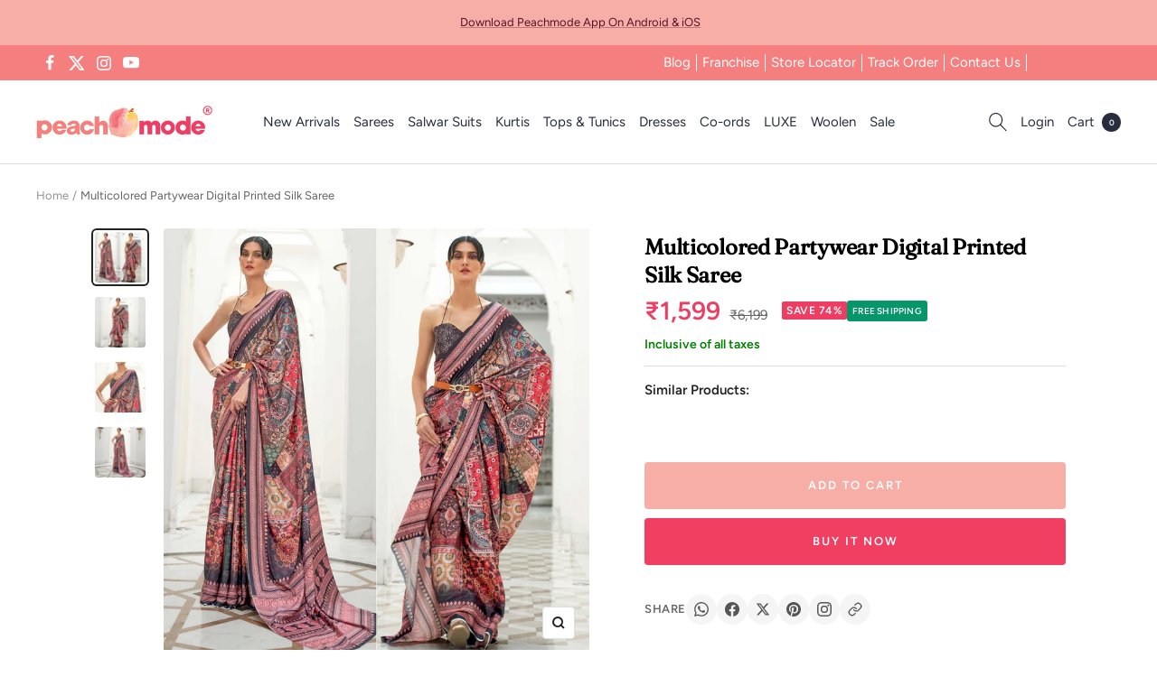

--- FILE ---
content_type: text/css
request_url: https://peachmode.com/cdn/shop/t/61/assets/dawn-predictive-search.css?v=69685659959077862871765992767
body_size: 538
content:
store-header .container{position:relative}details .header__icon-close{display:none}.search-modal{opacity:1;border-bottom:.1rem solid rgba(var(--color-foreground),.08);min-height:calc(100% + var(--inputs-margin-offset) + (2 * var(--inputs-border-width)));height:100%;margin:0}.header__search .modal__content{margin:0;position:fixed;top:0;left:0;width:100%;max-height:100%;height:fit-content;z-index:4;background:transparent;transform:unset}.gradient{background:rgb(var(--color-background));background:var(--gradient-background);background-attachment:fixed}details[open] .modal-overlay{display:block}details[open] .modal-overlay:after{position:absolute;content:"";background-color:rgb(var(--color-foreground),.5);top:0;left:0;right:0;height:100vh}.search-modal__content{display:flex;align-items:center;justify-content:center;width:100%;height:100%;line-height:calc(1 + .8 / var(--font-body-scale));position:relative;background-color:#fff}details[open]>.search-modal{opacity:1;animation:animateMenuOpen var(--duration-default) ease}.search-modal__form{width:100%}.field{position:relative;width:100%;display:flex;transition:box-shadow var(--duration-short) ease}.field__input{flex-grow:1;text-align:left;padding:5px;margin:var(--inputs-border-width);transition:box-shadow var(--duration-short) ease}.field__label{font-size:1.6rem;left:calc(var(--inputs-border-width) + 4rem);top:50%;transform:translateY(-50%);margin-bottom:0;pointer-events:none;position:absolute;transition:top var(--duration-short) ease,font-size var(--duration-short) ease;color:rgba(var(--color-foreground),.75);letter-spacing:.1rem;line-height:1.5}.modal__close-button.link{display:flex;justify-content:center;align-items:center;padding:0rem;height:4.4rem;width:4.4rem;background-color:transparent;top:unset}.svg-wrapper{display:inline-flex;justify-content:center;align-items:center;width:20px;height:20px}.modal__close-button .icon{width:1.7rem;height:1.7rem}.field__button{align-items:center;background-color:transparent;border:0;color:currentColor;cursor:pointer;display:flex;height:2rem;justify-content:center;overflow:hidden;padding:0;position:absolute;right:0;top:0;width:2rem}.search__button{right:var(--inputs-border-width);top:var(--inputs-border-width)}.modal__toggle{list-style-type:none}.list-unstyled{margin:0;padding:0;list-style:none}.field__input:focus~.field__label{font-size:1rem;top:25%;left:calc(var(--inputs-border-width) + 2rem);letter-spacing:.04rem}.header_search_icon{display:flex;justify-content:center;align-items:center}@media screen and (min-width: 990px){.search-modal__close-button{position:initial;margin-left:.5rem}}@media screen and (min-width: 990px){.search-modal__form{max-width:74.2rem}}@media screen and (max-width: 1199px){.header-search-svg{margin-right:30px}}@media screen and (max-width: 740px){.modal__close-button .icon{width:17px;height:17px}.search__input.field__input{padding-right:0}.modal__close-button.link{height:44px;width:44px;right:3px}}.search-modal.modal__content.gradient{overflow:visible;border:0;transform:scale(1)}.predictive-search.predictive-search--header{position:fixed;right:0;overflow:visible;left:unset;width:calc(100% + 35rem)}input[type=search].search__input::-webkit-search-cancel-button{-webkit-appearance:none;appearance:none}input[type=search].search__input{-webkit-appearance:none;appearance:none;-moz-appearance:textfield}input[type=search].search__input::placeholder{font-size:15px;line-height:18px;opacity:1;color:#000000b2;transform:translateY(-1px)}.header_mobile_search{display:none}@media screen and (max-width: 767px){.header__secondary-links .header-search-svg,.search-modal,.header_mobile_search{display:none}.header_mobile_search .search-modal{display:block}.search-modal__content{margin-top:0;padding:0 5px 10px}}@media screen and (max-width: 740px){.predictive-search.predictive-search--header{width:100%}}.st-desktop-icons,.tabs-nav__position{display:none}@media screen and (min-width: 768px){.mobile_search_svgs{display:none}}@media screen and (min-width: 741px){.page-header__text-wrapper{margin-top:20px;margin-bottom:30px}}
/*# sourceMappingURL=/cdn/shop/t/61/assets/dawn-predictive-search.css.map?v=69685659959077862871765992767 */


--- FILE ---
content_type: text/javascript; charset=utf-8
request_url: https://peachmode.com/products/multicolored-partywear-digital-printed-silk-saree-138799.js
body_size: 735
content:
{"id":7720052621533,"title":"Multicolored Partywear Digital Printed Silk Saree","handle":"multicolored-partywear-digital-printed-silk-saree-138799","description":"\u003cp\u003eMulticolored saree is made from silk fabric which is highlighted with beautiful digital printed work as shown. Comes along unstitched silk blouse piece which you can customise as per your design\/style. Occasion - You can wear this saree for partywear, special occasion, ideal for any fashionista. Style it up - Look glamorous in this traditional saree Pair this saree with Ethnic Gold Jewellery, beautiful clutch to complete the look!! Note:- The actual product may differ slightly in color and design from the one illustrated in the images when compared with computer or mobile screen.\u003c\/p\u003e","published_at":"2022-06-04T18:38:46+05:30","created_at":"2022-06-04T18:38:57+05:30","vendor":"Peachmode","type":"Saree","tags":["c.multicolor","Col.Diwali24","Col.holi","col.modelsarees","flow-publish","m.artsilk","Model Shoot","o.party","p.digitalprint","pt.saree","st.unstitched","w.printed"],"price":159900,"price_min":159900,"price_max":159900,"available":true,"price_varies":false,"compare_at_price":619900,"compare_at_price_min":619900,"compare_at_price_max":619900,"compare_at_price_varies":false,"variants":[{"id":42825731080413,"title":"Default Title","option1":"Default Title","option2":null,"option3":null,"sku":"JNX-RAJTEX-KLMKRI-232009","requires_shipping":true,"taxable":true,"featured_image":null,"available":true,"name":"Multicolored Partywear Digital Printed Silk Saree","public_title":null,"options":["Default Title"],"price":159900,"weight":500,"compare_at_price":619900,"inventory_management":"shopify","barcode":null,"quantity_rule":{"min":1,"max":null,"increment":1},"quantity_price_breaks":[],"requires_selling_plan":false,"selling_plan_allocations":[]}],"images":["\/\/cdn.shopify.com\/s\/files\/1\/0637\/4834\/1981\/products\/multicolored-partywear-digital-printed-silk-saree-peachmode-1.jpg?v=1669029793","\/\/cdn.shopify.com\/s\/files\/1\/0637\/4834\/1981\/products\/multicolored-partywear-digital-printed-silk-saree-peachmode-2.jpg?v=1669029795","\/\/cdn.shopify.com\/s\/files\/1\/0637\/4834\/1981\/products\/multicolored-partywear-digital-printed-silk-saree-peachmode-3.jpg?v=1669029797","\/\/cdn.shopify.com\/s\/files\/1\/0637\/4834\/1981\/products\/multicolored-partywear-digital-printed-silk-saree-peachmode-4.jpg?v=1669029800"],"featured_image":"\/\/cdn.shopify.com\/s\/files\/1\/0637\/4834\/1981\/products\/multicolored-partywear-digital-printed-silk-saree-peachmode-1.jpg?v=1669029793","options":[{"name":"Title","position":1,"values":["Default Title"]}],"url":"\/products\/multicolored-partywear-digital-printed-silk-saree-138799","media":[{"alt":"Multicolored Partywear Digital Printed Silk Saree - Peachmode","id":31013979914461,"position":1,"preview_image":{"aspect_ratio":1.0,"height":2000,"width":2000,"src":"https:\/\/cdn.shopify.com\/s\/files\/1\/0637\/4834\/1981\/products\/multicolored-partywear-digital-printed-silk-saree-peachmode-1.jpg?v=1669029793"},"aspect_ratio":1.0,"height":2000,"media_type":"image","src":"https:\/\/cdn.shopify.com\/s\/files\/1\/0637\/4834\/1981\/products\/multicolored-partywear-digital-printed-silk-saree-peachmode-1.jpg?v=1669029793","width":2000},{"alt":"Multicolored Partywear Digital Printed Silk Saree - Peachmode","id":31013980078301,"position":2,"preview_image":{"aspect_ratio":1.0,"height":2000,"width":2000,"src":"https:\/\/cdn.shopify.com\/s\/files\/1\/0637\/4834\/1981\/products\/multicolored-partywear-digital-printed-silk-saree-peachmode-2.jpg?v=1669029795"},"aspect_ratio":1.0,"height":2000,"media_type":"image","src":"https:\/\/cdn.shopify.com\/s\/files\/1\/0637\/4834\/1981\/products\/multicolored-partywear-digital-printed-silk-saree-peachmode-2.jpg?v=1669029795","width":2000},{"alt":"Multicolored Partywear Digital Printed Silk Saree - Peachmode","id":31013980537053,"position":3,"preview_image":{"aspect_ratio":1.0,"height":1200,"width":1200,"src":"https:\/\/cdn.shopify.com\/s\/files\/1\/0637\/4834\/1981\/products\/multicolored-partywear-digital-printed-silk-saree-peachmode-3.jpg?v=1669029797"},"aspect_ratio":1.0,"height":1200,"media_type":"image","src":"https:\/\/cdn.shopify.com\/s\/files\/1\/0637\/4834\/1981\/products\/multicolored-partywear-digital-printed-silk-saree-peachmode-3.jpg?v=1669029797","width":1200},{"alt":"Multicolored Partywear Digital Printed Silk Saree - Peachmode","id":31013980963037,"position":4,"preview_image":{"aspect_ratio":1.0,"height":2000,"width":2000,"src":"https:\/\/cdn.shopify.com\/s\/files\/1\/0637\/4834\/1981\/products\/multicolored-partywear-digital-printed-silk-saree-peachmode-4.jpg?v=1669029800"},"aspect_ratio":1.0,"height":2000,"media_type":"image","src":"https:\/\/cdn.shopify.com\/s\/files\/1\/0637\/4834\/1981\/products\/multicolored-partywear-digital-printed-silk-saree-peachmode-4.jpg?v=1669029800","width":2000}],"requires_selling_plan":false,"selling_plan_groups":[]}

--- FILE ---
content_type: image/svg+xml
request_url: https://peachmode.com/cdn/shop/files/Search_1_9957593f-f4e1-4286-965e-9eeb51f397c0.svg?v=1740127959
body_size: -333
content:
<svg xmlns="http://www.w3.org/2000/svg" fill="none" viewBox="0 0 24 24" height="24" width="24">
<g clip-path="url(#clip0_7915_2182)">
<mask height="24" width="24" y="0" x="0" maskUnits="userSpaceOnUse" style="mask-type:luminance" id="mask0_7915_2182">
<path fill="white" d="M24 0H0V24H24V0Z"></path>
</mask>
<g mask="url(#mask0_7915_2182)">
<path stroke-linecap="square" stroke="#2C2C2C" d="M15.758 15.4184C18.9111 15.4184 21.4672 12.8623 21.4672 9.70918C21.4672 6.55609 18.9111 4 15.758 4C12.6049 4 10.0488 6.55609 10.0488 9.70918C10.0488 12.8623 12.6049 15.4184 15.758 15.4184Z"></path>
<path stroke-linecap="square" stroke="#2C2C2C" d="M19.6543 13.915L22.8883 17.1406"></path>
<path stroke="#2C2C2C" d="M0 17.5H10"></path>
<path stroke="#2C2C2C" d="M0 12H6.9563"></path>
<path stroke="#2C2C2C" d="M0 5.19238H6.9563"></path>
</g>
</g>
<defs>
<clipPath id="clip0_7915_2182">
<rect fill="white" height="24" width="24"></rect>
</clipPath>
</defs>
</svg>


--- FILE ---
content_type: image/svg+xml
request_url: https://peachmode.com/cdn/shop/files/Store_Locator.svg?v=1740127409
body_size: 273
content:
<svg xmlns="http://www.w3.org/2000/svg" fill="none" viewBox="0 0 24 24" height="24" width="24">
<path stroke-width="0.9" stroke="#2C2C2C" d="M22.5418 7.36094L22.5425 7.36354C22.5471 7.3824 22.55 7.40469 22.55 7.42857C22.55 9.18749 21.2499 10.55 19.7344 10.55C18.8487 10.55 18.0466 10.0931 17.5228 9.35756L17.1562 8.84275L16.7897 9.35756C16.2659 10.0931 15.4638 10.55 14.5781 10.55C13.6925 10.55 12.8903 10.0931 12.3666 9.35756L12 8.84275L11.6334 9.35756C11.1097 10.093 10.3063 10.55 9.42188 10.55C8.53749 10.55 7.73401 10.093 7.21032 9.35756L6.84375 8.84275L6.47718 9.35756C5.95349 10.093 5.15001 10.55 4.26562 10.55C2.75008 10.55 1.45 9.18749 1.45 7.42857C1.45 7.40468 1.45286 7.3824 1.45752 7.36354L1.45752 7.36354L1.45815 7.36094L2.70235 2.18738C2.70238 2.18726 2.7024 2.18715 2.70243 2.18704C2.81023 1.74268 3.18764 1.45 3.60013 1.45H20.4012C20.814 1.45 21.1909 1.74286 21.2974 2.18648L21.2975 2.18665L22.5418 7.36094Z"></path>
<path fill="#2C2C2C" d="M16.2183 14.3627C15.3396 13.4839 14.1713 13 12.9286 13C11.6859 13 10.5175 13.4839 9.63879 14.3627C8.76006 15.2414 8.27612 16.4097 8.27612 17.6524C8.27612 20.1664 10.6531 22.2573 11.9301 23.3807C12.1076 23.5368 12.2608 23.6716 12.3829 23.7856C12.5359 23.9285 12.7322 24 12.9286 24C13.1249 24 13.3212 23.9285 13.4742 23.7856C13.5963 23.6716 13.7495 23.5368 13.927 23.3807C15.204 22.2573 17.581 20.1664 17.581 17.6524C17.581 16.4097 17.0971 15.2414 16.2183 14.3627ZM13.5014 22.8969C13.32 23.0564 13.1634 23.1942 13.0343 23.3148C12.975 23.3701 12.8821 23.3702 12.8228 23.3148C12.6937 23.1941 12.537 23.0564 12.3557 22.8969C11.1551 21.8408 8.92044 19.875 8.92044 17.6524C8.92044 15.4424 10.7184 13.6444 12.9285 13.6444C15.1386 13.6444 16.9366 15.4424 16.9366 17.6524C16.9366 19.875 14.7019 21.8408 13.5014 22.8969Z"></path>
<path fill="#2C2C2C" d="M12.9286 15.4268C11.798 15.4268 10.8783 16.3465 10.8783 17.477C10.8783 18.6075 11.798 19.5273 12.9286 19.5273C14.0591 19.5273 14.9788 18.6075 14.9788 17.477C14.9788 16.3465 14.0591 15.4268 12.9286 15.4268ZM12.9286 18.8829C12.1534 18.8829 11.5227 18.2522 11.5227 17.477C11.5227 16.7018 12.1534 16.0711 12.9286 16.0711C13.7038 16.0711 14.3345 16.7018 14.3345 17.477C14.3345 18.2522 13.7038 18.8829 12.9286 18.8829Z"></path>
<path fill="#2C2C2C" d="M19.6 10.5V20.6003H15.7417L15.0684 21.4003H20H20.4V21.0003V10.5H19.6Z" clip-rule="evenodd" fill-rule="evenodd"></path>
<path fill="#2C2C2C" d="M4.4 10.2852V20.8657L9.98101 20.6004C10.0308 20.598 10.0788 20.6049 10.1236 20.6194L10.3954 20.9394C10.3975 20.953 10.3989 20.9669 10.3995 20.9809C10.41 21.2016 10.2397 21.389 10.019 21.3995L4.01899 21.6847L3.6 21.7046V21.2852V10.2852H4.4Z" clip-rule="evenodd" fill-rule="evenodd"></path>
</svg>
